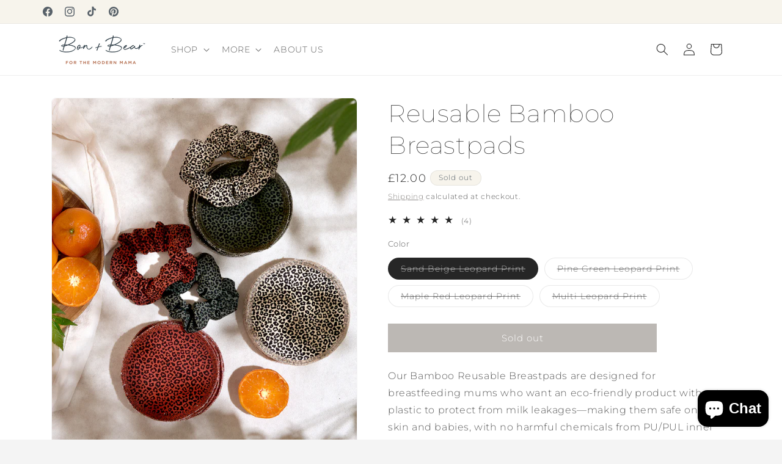

--- FILE ---
content_type: text/json
request_url: https://conf.config-security.com/model
body_size: 88
content:
{"title":"recommendation AI model (keras)","structure":"release_id=0x38:64:26:52:58:22:4d:24:66:58:54:6a:5a:4a:78:4a:38:3f:22:24:52:5b:54:52:5b:36:4a:2d:2b;keras;desydoime8k6nn9w9fxlr8dwmrpbff2qpf0fay03z8usa76jilp4fgdccfpcimdq1bkwbdbu","weights":"../weights/38642652.h5","biases":"../biases/38642652.h5"}